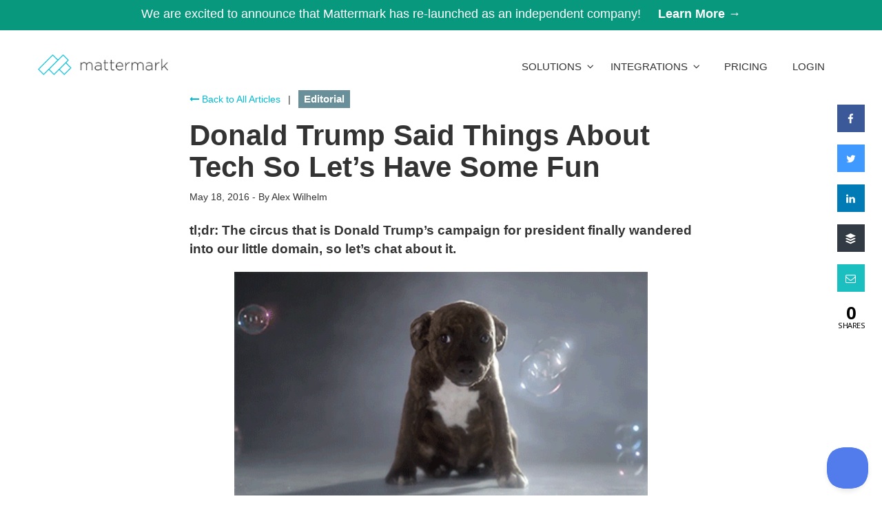

--- FILE ---
content_type: text/html; charset=UTF-8
request_url: https://mattermark.com/donald-trump-said-stupid-things-tech/
body_size: 10727
content:
<!doctype html>
<html lang="en" class="no-js" lang="en-US">
	<head>
		<script src="//cdn.optimizely.com/js/8162292458.js"></script>
		<meta charset="utf-8">
		<meta http-equiv="x-ua-compatible" content="ie=edge">
		<meta http-equiv="x-dns-prefetch-control" content="on">
		<meta name="viewport" content="width=device-width, initial-scale=1">
		<meta name="msvalidate.01" content="7DD012EC5AE091B52C6B3039585DD154">
		<meta name='contextly-page' id='contextly-page' content='{"title":"Donald Trump Said Things About Tech So Let&amp;#039;s Have Some Fun","url":"http:\/\/10.147.18.175\/donald-trump-said-stupid-things-tech\/","pub_date":"2016-05-18 21:26:21","mod_date":"2016-05-19 22:36:11","type":"post","post_id":"10159","author_id":"19","author_name":"Alex Wilhelm","author_display_name":"Alex Wilhelm","tags":["donald trump","Entrepreneurship","Market Downturn","Private Markets","startups"],"categories":["Editorial"],"image":"http:\/\/10.147.18.175\/wp-content\/uploads\/2016\/05\/giphy-15.gif"}' />
<meta name='robots' content='index, follow, max-image-preview:large, max-snippet:-1, max-video-preview:-1' />

	<!-- This site is optimized with the Yoast SEO plugin v20.0 - https://yoast.com/wordpress/plugins/seo/ -->
	<title>Donald Trump Said Things About Tech So Let&#039;s Have Some Fun - Mattermark</title>
	<meta name="description" content="tl;dr: The circus that is Donald Trump&#039;s campaign for president finally wandered into our little domain, so let&#039;s chat about it. We&#039;ve discussed the state" />
	<link rel="canonical" href="https://mattermark.com/donald-trump-said-stupid-things-tech/" />
	<meta property="og:locale" content="en_US" />
	<meta property="og:type" content="article" />
	<meta property="og:title" content="Donald Trump Said Things About Tech So Let&#039;s Have Some Fun - Mattermark" />
	<meta property="og:description" content="tl;dr: The circus that is Donald Trump&#039;s campaign for president finally wandered into our little domain, so let&#039;s chat about it. We&#039;ve discussed the state" />
	<meta property="og:url" content="https://mattermark.com/donald-trump-said-stupid-things-tech/" />
	<meta property="og:site_name" content="Mattermark" />
	<meta property="article:publisher" content="https://www.facebook.com/mattermark" />
	<meta property="article:published_time" content="2016-05-18T21:26:21+00:00" />
	<meta property="article:modified_time" content="2016-05-19T22:36:11+00:00" />
	<meta property="og:image" content="https://mattermark.com/wp-content/uploads/2016/05/giphy-15.gif" />
	<meta property="og:image:width" content="400" />
	<meta property="og:image:height" content="225" />
	<meta property="og:image:type" content="image/gif" />
	<meta name="author" content="Alex Wilhelm" />
	<meta name="twitter:card" content="summary_large_image" />
	<meta name="twitter:creator" content="@mattermark" />
	<meta name="twitter:site" content="@mattermark" />
	<meta name="twitter:label1" content="Written by" />
	<meta name="twitter:data1" content="Alex Wilhelm" />
	<meta name="twitter:label2" content="Est. reading time" />
	<meta name="twitter:data2" content="3 minutes" />
	<script type="application/ld+json" class="yoast-schema-graph">{"@context":"https://schema.org","@graph":[{"@type":"Article","@id":"https://mattermark.com/donald-trump-said-stupid-things-tech/#article","isPartOf":{"@id":"https://mattermark.com/donald-trump-said-stupid-things-tech/"},"author":{"name":"Alex Wilhelm","@id":"https://mattermark.com/#/schema/person/7366cb94b85605efc5610a58bf763d1d"},"headline":"Donald Trump Said Things About Tech So Let&#8217;s Have Some Fun","datePublished":"2016-05-18T21:26:21+00:00","dateModified":"2016-05-19T22:36:11+00:00","mainEntityOfPage":{"@id":"https://mattermark.com/donald-trump-said-stupid-things-tech/"},"wordCount":545,"commentCount":0,"publisher":{"@id":"https://mattermark.com/#organization"},"image":{"@id":"https://mattermark.com/donald-trump-said-stupid-things-tech/#primaryimage"},"thumbnailUrl":"https://mattermark.com/wp-content/uploads/2016/05/giphy-15.gif","keywords":["donald trump","Entrepreneurship","Market Downturn","Private Markets","startups","tech","Technology"],"articleSection":["Editorial"],"inLanguage":"en-US","potentialAction":[{"@type":"CommentAction","name":"Comment","target":["https://mattermark.com/donald-trump-said-stupid-things-tech/#respond"]}]},{"@type":"WebPage","@id":"https://mattermark.com/donald-trump-said-stupid-things-tech/","url":"https://mattermark.com/donald-trump-said-stupid-things-tech/","name":"Donald Trump Said Things About Tech So Let's Have Some Fun - Mattermark","isPartOf":{"@id":"https://mattermark.com/#website"},"primaryImageOfPage":{"@id":"https://mattermark.com/donald-trump-said-stupid-things-tech/#primaryimage"},"image":{"@id":"https://mattermark.com/donald-trump-said-stupid-things-tech/#primaryimage"},"thumbnailUrl":"https://mattermark.com/wp-content/uploads/2016/05/giphy-15.gif","datePublished":"2016-05-18T21:26:21+00:00","dateModified":"2016-05-19T22:36:11+00:00","description":"tl;dr: The circus that is Donald Trump's campaign for president finally wandered into our little domain, so let's chat about it. We've discussed the state","breadcrumb":{"@id":"https://mattermark.com/donald-trump-said-stupid-things-tech/#breadcrumb"},"inLanguage":"en-US","potentialAction":[{"@type":"ReadAction","target":["https://mattermark.com/donald-trump-said-stupid-things-tech/"]}]},{"@type":"ImageObject","inLanguage":"en-US","@id":"https://mattermark.com/donald-trump-said-stupid-things-tech/#primaryimage","url":"https://mattermark.com/wp-content/uploads/2016/05/giphy-15.gif","contentUrl":"https://mattermark.com/wp-content/uploads/2016/05/giphy-15.gif","width":400,"height":225},{"@type":"BreadcrumbList","@id":"https://mattermark.com/donald-trump-said-stupid-things-tech/#breadcrumb","itemListElement":[{"@type":"ListItem","position":1,"name":"Home","item":"https://mattermark.com/"},{"@type":"ListItem","position":2,"name":"Blog","item":"https://mattermark.com/blog/"},{"@type":"ListItem","position":3,"name":"Donald Trump Said Things About Tech So Let&#8217;s Have Some Fun"}]},{"@type":"WebSite","@id":"https://mattermark.com/#website","url":"https://mattermark.com/","name":"Mattermark","description":"Mattermark - Data-Driven Deal Intelligence","publisher":{"@id":"https://mattermark.com/#organization"},"potentialAction":[{"@type":"SearchAction","target":{"@type":"EntryPoint","urlTemplate":"https://mattermark.com/?s={search_term_string}"},"query-input":"required name=search_term_string"}],"inLanguage":"en-US"},{"@type":"Organization","@id":"https://mattermark.com/#organization","name":"Mattermark","url":"https://mattermark.com/","logo":{"@type":"ImageObject","inLanguage":"en-US","@id":"https://mattermark.com/#/schema/logo/image/","url":"https://mattermark.com/wp-content/uploads/2017/05/mattermark-ogp-general.png","contentUrl":"https://mattermark.com/wp-content/uploads/2017/05/mattermark-ogp-general.png","width":1200,"height":628,"caption":"Mattermark"},"image":{"@id":"https://mattermark.com/#/schema/logo/image/"},"sameAs":["https://www.linkedin.com/company/mattermark","https://www.youtube.com/channel/UC4vxsD-J9jN6B6A7cRVr0LA","https://www.facebook.com/mattermark","https://twitter.com/mattermark"]},{"@type":"Person","@id":"https://mattermark.com/#/schema/person/7366cb94b85605efc5610a58bf763d1d","name":"Alex Wilhelm","url":"https://mattermark.com/author/alex-wilhelm/"}]}</script>
	<!-- / Yoast SEO plugin. -->


<link rel='dns-prefetch' href='//fonts.googleapis.com' />
<link rel='dns-prefetch' href='//d1mfvzd5g3mg00.cloudfront.net' />
<link rel='dns-prefetch' href='//s21870.pcdn.co' />
<link rel='dns-prefetch' href='//www.google-analytics.com' />
<link rel='dns-prefetch' href='//static.hotjar.com' />
<link rel='dns-prefetch' href='//cdn.optimizely.com' />
<link rel='dns-prefetch' href='//js.hsforms.net' />
<link rel="alternate" type="application/rss+xml" title="Mattermark &raquo; Feed" href="https://mattermark.com/feed/" />
<link rel="alternate" type="application/rss+xml" title="Mattermark &raquo; Comments Feed" href="https://mattermark.com/comments/feed/" />
<link rel='stylesheet' id='wp-block-library-css' href='https://mattermark.com/wp-includes/css/dist/block-library/style.min.css?ver=6.1.1' type='text/css' media='all' />
<link rel='stylesheet' id='classic-theme-styles-css' href='https://mattermark.com/wp-includes/css/classic-themes.min.css?ver=1' type='text/css' media='all' />
<style id='global-styles-inline-css' type='text/css'>
body{--wp--preset--color--black: #000000;--wp--preset--color--cyan-bluish-gray: #abb8c3;--wp--preset--color--white: #ffffff;--wp--preset--color--pale-pink: #f78da7;--wp--preset--color--vivid-red: #cf2e2e;--wp--preset--color--luminous-vivid-orange: #ff6900;--wp--preset--color--luminous-vivid-amber: #fcb900;--wp--preset--color--light-green-cyan: #7bdcb5;--wp--preset--color--vivid-green-cyan: #00d084;--wp--preset--color--pale-cyan-blue: #8ed1fc;--wp--preset--color--vivid-cyan-blue: #0693e3;--wp--preset--color--vivid-purple: #9b51e0;--wp--preset--gradient--vivid-cyan-blue-to-vivid-purple: linear-gradient(135deg,rgba(6,147,227,1) 0%,rgb(155,81,224) 100%);--wp--preset--gradient--light-green-cyan-to-vivid-green-cyan: linear-gradient(135deg,rgb(122,220,180) 0%,rgb(0,208,130) 100%);--wp--preset--gradient--luminous-vivid-amber-to-luminous-vivid-orange: linear-gradient(135deg,rgba(252,185,0,1) 0%,rgba(255,105,0,1) 100%);--wp--preset--gradient--luminous-vivid-orange-to-vivid-red: linear-gradient(135deg,rgba(255,105,0,1) 0%,rgb(207,46,46) 100%);--wp--preset--gradient--very-light-gray-to-cyan-bluish-gray: linear-gradient(135deg,rgb(238,238,238) 0%,rgb(169,184,195) 100%);--wp--preset--gradient--cool-to-warm-spectrum: linear-gradient(135deg,rgb(74,234,220) 0%,rgb(151,120,209) 20%,rgb(207,42,186) 40%,rgb(238,44,130) 60%,rgb(251,105,98) 80%,rgb(254,248,76) 100%);--wp--preset--gradient--blush-light-purple: linear-gradient(135deg,rgb(255,206,236) 0%,rgb(152,150,240) 100%);--wp--preset--gradient--blush-bordeaux: linear-gradient(135deg,rgb(254,205,165) 0%,rgb(254,45,45) 50%,rgb(107,0,62) 100%);--wp--preset--gradient--luminous-dusk: linear-gradient(135deg,rgb(255,203,112) 0%,rgb(199,81,192) 50%,rgb(65,88,208) 100%);--wp--preset--gradient--pale-ocean: linear-gradient(135deg,rgb(255,245,203) 0%,rgb(182,227,212) 50%,rgb(51,167,181) 100%);--wp--preset--gradient--electric-grass: linear-gradient(135deg,rgb(202,248,128) 0%,rgb(113,206,126) 100%);--wp--preset--gradient--midnight: linear-gradient(135deg,rgb(2,3,129) 0%,rgb(40,116,252) 100%);--wp--preset--duotone--dark-grayscale: url('#wp-duotone-dark-grayscale');--wp--preset--duotone--grayscale: url('#wp-duotone-grayscale');--wp--preset--duotone--purple-yellow: url('#wp-duotone-purple-yellow');--wp--preset--duotone--blue-red: url('#wp-duotone-blue-red');--wp--preset--duotone--midnight: url('#wp-duotone-midnight');--wp--preset--duotone--magenta-yellow: url('#wp-duotone-magenta-yellow');--wp--preset--duotone--purple-green: url('#wp-duotone-purple-green');--wp--preset--duotone--blue-orange: url('#wp-duotone-blue-orange');--wp--preset--font-size--small: 13px;--wp--preset--font-size--medium: 20px;--wp--preset--font-size--large: 36px;--wp--preset--font-size--x-large: 42px;--wp--preset--spacing--20: 0.44rem;--wp--preset--spacing--30: 0.67rem;--wp--preset--spacing--40: 1rem;--wp--preset--spacing--50: 1.5rem;--wp--preset--spacing--60: 2.25rem;--wp--preset--spacing--70: 3.38rem;--wp--preset--spacing--80: 5.06rem;}:where(.is-layout-flex){gap: 0.5em;}body .is-layout-flow > .alignleft{float: left;margin-inline-start: 0;margin-inline-end: 2em;}body .is-layout-flow > .alignright{float: right;margin-inline-start: 2em;margin-inline-end: 0;}body .is-layout-flow > .aligncenter{margin-left: auto !important;margin-right: auto !important;}body .is-layout-constrained > .alignleft{float: left;margin-inline-start: 0;margin-inline-end: 2em;}body .is-layout-constrained > .alignright{float: right;margin-inline-start: 2em;margin-inline-end: 0;}body .is-layout-constrained > .aligncenter{margin-left: auto !important;margin-right: auto !important;}body .is-layout-constrained > :where(:not(.alignleft):not(.alignright):not(.alignfull)){max-width: var(--wp--style--global--content-size);margin-left: auto !important;margin-right: auto !important;}body .is-layout-constrained > .alignwide{max-width: var(--wp--style--global--wide-size);}body .is-layout-flex{display: flex;}body .is-layout-flex{flex-wrap: wrap;align-items: center;}body .is-layout-flex > *{margin: 0;}:where(.wp-block-columns.is-layout-flex){gap: 2em;}.has-black-color{color: var(--wp--preset--color--black) !important;}.has-cyan-bluish-gray-color{color: var(--wp--preset--color--cyan-bluish-gray) !important;}.has-white-color{color: var(--wp--preset--color--white) !important;}.has-pale-pink-color{color: var(--wp--preset--color--pale-pink) !important;}.has-vivid-red-color{color: var(--wp--preset--color--vivid-red) !important;}.has-luminous-vivid-orange-color{color: var(--wp--preset--color--luminous-vivid-orange) !important;}.has-luminous-vivid-amber-color{color: var(--wp--preset--color--luminous-vivid-amber) !important;}.has-light-green-cyan-color{color: var(--wp--preset--color--light-green-cyan) !important;}.has-vivid-green-cyan-color{color: var(--wp--preset--color--vivid-green-cyan) !important;}.has-pale-cyan-blue-color{color: var(--wp--preset--color--pale-cyan-blue) !important;}.has-vivid-cyan-blue-color{color: var(--wp--preset--color--vivid-cyan-blue) !important;}.has-vivid-purple-color{color: var(--wp--preset--color--vivid-purple) !important;}.has-black-background-color{background-color: var(--wp--preset--color--black) !important;}.has-cyan-bluish-gray-background-color{background-color: var(--wp--preset--color--cyan-bluish-gray) !important;}.has-white-background-color{background-color: var(--wp--preset--color--white) !important;}.has-pale-pink-background-color{background-color: var(--wp--preset--color--pale-pink) !important;}.has-vivid-red-background-color{background-color: var(--wp--preset--color--vivid-red) !important;}.has-luminous-vivid-orange-background-color{background-color: var(--wp--preset--color--luminous-vivid-orange) !important;}.has-luminous-vivid-amber-background-color{background-color: var(--wp--preset--color--luminous-vivid-amber) !important;}.has-light-green-cyan-background-color{background-color: var(--wp--preset--color--light-green-cyan) !important;}.has-vivid-green-cyan-background-color{background-color: var(--wp--preset--color--vivid-green-cyan) !important;}.has-pale-cyan-blue-background-color{background-color: var(--wp--preset--color--pale-cyan-blue) !important;}.has-vivid-cyan-blue-background-color{background-color: var(--wp--preset--color--vivid-cyan-blue) !important;}.has-vivid-purple-background-color{background-color: var(--wp--preset--color--vivid-purple) !important;}.has-black-border-color{border-color: var(--wp--preset--color--black) !important;}.has-cyan-bluish-gray-border-color{border-color: var(--wp--preset--color--cyan-bluish-gray) !important;}.has-white-border-color{border-color: var(--wp--preset--color--white) !important;}.has-pale-pink-border-color{border-color: var(--wp--preset--color--pale-pink) !important;}.has-vivid-red-border-color{border-color: var(--wp--preset--color--vivid-red) !important;}.has-luminous-vivid-orange-border-color{border-color: var(--wp--preset--color--luminous-vivid-orange) !important;}.has-luminous-vivid-amber-border-color{border-color: var(--wp--preset--color--luminous-vivid-amber) !important;}.has-light-green-cyan-border-color{border-color: var(--wp--preset--color--light-green-cyan) !important;}.has-vivid-green-cyan-border-color{border-color: var(--wp--preset--color--vivid-green-cyan) !important;}.has-pale-cyan-blue-border-color{border-color: var(--wp--preset--color--pale-cyan-blue) !important;}.has-vivid-cyan-blue-border-color{border-color: var(--wp--preset--color--vivid-cyan-blue) !important;}.has-vivid-purple-border-color{border-color: var(--wp--preset--color--vivid-purple) !important;}.has-vivid-cyan-blue-to-vivid-purple-gradient-background{background: var(--wp--preset--gradient--vivid-cyan-blue-to-vivid-purple) !important;}.has-light-green-cyan-to-vivid-green-cyan-gradient-background{background: var(--wp--preset--gradient--light-green-cyan-to-vivid-green-cyan) !important;}.has-luminous-vivid-amber-to-luminous-vivid-orange-gradient-background{background: var(--wp--preset--gradient--luminous-vivid-amber-to-luminous-vivid-orange) !important;}.has-luminous-vivid-orange-to-vivid-red-gradient-background{background: var(--wp--preset--gradient--luminous-vivid-orange-to-vivid-red) !important;}.has-very-light-gray-to-cyan-bluish-gray-gradient-background{background: var(--wp--preset--gradient--very-light-gray-to-cyan-bluish-gray) !important;}.has-cool-to-warm-spectrum-gradient-background{background: var(--wp--preset--gradient--cool-to-warm-spectrum) !important;}.has-blush-light-purple-gradient-background{background: var(--wp--preset--gradient--blush-light-purple) !important;}.has-blush-bordeaux-gradient-background{background: var(--wp--preset--gradient--blush-bordeaux) !important;}.has-luminous-dusk-gradient-background{background: var(--wp--preset--gradient--luminous-dusk) !important;}.has-pale-ocean-gradient-background{background: var(--wp--preset--gradient--pale-ocean) !important;}.has-electric-grass-gradient-background{background: var(--wp--preset--gradient--electric-grass) !important;}.has-midnight-gradient-background{background: var(--wp--preset--gradient--midnight) !important;}.has-small-font-size{font-size: var(--wp--preset--font-size--small) !important;}.has-medium-font-size{font-size: var(--wp--preset--font-size--medium) !important;}.has-large-font-size{font-size: var(--wp--preset--font-size--large) !important;}.has-x-large-font-size{font-size: var(--wp--preset--font-size--x-large) !important;}
.wp-block-navigation a:where(:not(.wp-element-button)){color: inherit;}
:where(.wp-block-columns.is-layout-flex){gap: 2em;}
.wp-block-pullquote{font-size: 1.5em;line-height: 1.6;}
</style>
<link rel='stylesheet' id='bcct_style-css' href='https://mattermark.com/wp-content/plugins/better-click-to-tweet/assets/css/styles.css?ver=3.0' type='text/css' media='all' />
<link rel='stylesheet' id='cresta-social-crestafont-css' href='https://mattermark.com/wp-content/plugins/cresta-social-share-counter-pro/css/csscfont.css?ver=2.6.6' type='text/css' media='all' />
<link rel='stylesheet' id='cresta-social-wp-style-css' href='https://mattermark.com/wp-content/plugins/cresta-social-share-counter-pro/css/cresta-wp-css.css?ver=2.6.6' type='text/css' media='all' />
<link rel='stylesheet' id='cresta-social-googlefonts-css' href='//fonts.googleapis.com/css?family=Noto+Sans:400,700' type='text/css' media='all' />
<link rel='stylesheet' id='mattermark-css' href='https://mattermark.com/wp-content/themes/mm-landing-page/dist/styles/main-bded5117.css?ver=2.1.0' type='text/css' media='all' />
<script type='text/javascript' src='https://mattermark.com/wp-includes/js/jquery/jquery.min.js?ver=3.6.1' id='jquery-core-js'></script>
<script type='text/javascript' src='https://mattermark.com/wp-includes/js/jquery/jquery-migrate.min.js?ver=3.3.2' id='jquery-migrate-js'></script>
<link rel="https://api.w.org/" href="https://mattermark.com/wp-json/" /><link rel="alternate" type="application/json" href="https://mattermark.com/wp-json/wp/v2/posts/10159" /><link rel="alternate" type="application/json+oembed" href="https://mattermark.com/wp-json/oembed/1.0/embed?url=http%3A%2F%2F10.147.18.175%2Fdonald-trump-said-stupid-things-tech%2F" />
<link rel="alternate" type="text/xml+oembed" href="https://mattermark.com/wp-json/oembed/1.0/embed?url=http%3A%2F%2F10.147.18.175%2Fdonald-trump-said-stupid-things-tech%2F&#038;format=xml" />


<script type="text/javascript">
	(function (w, d, id, ns, s) {
		var c = w[ns] = w[ns] || {};
		if (!c.ready) {
			c.q = [];
			c.ready = function () {
				c.q.push(arguments);
			};
						c.ready.apply(c, ["expose",{"wp\/widgets":{"dependencies":["widgets"],"js":["https:\/\/assets.context.ly\/wp-plugin\/6.0.7\/js\/contextly-wordpress.js"],"foreign":true}}]);
						c.ready.apply(c, ["libraries",{"jquery":false}]);
						c.ready.apply(c, ["load","wp\/widgets"]);
					}

				if (!d.getElementById(id)) {
			var e = d.createElement(s);
			e.id = id;
			e.src = "https:\/\/assets.context.ly\/kit\/6.latest\/loader.js";
			var h = d.getElementsByTagName(s)[0];
			h.parentNode.insertBefore(e, h);
		}
			})(window, document, 'ctx-loader', 'Contextly', 'script');

	(function(c, ns){var v=c[ns]=c[ns]||{};v["appId"]="mattermarkwordpress";
	v["https"]=true;
	v["client"]={"client":"wp","version":"6.0.7"};
	})(Contextly,"overrides");
(function(c, ns){var v=c[ns]=c[ns]||{};v["ajax_url"]="http:\/\/10.147.18.175\/wp-admin\/admin-ajax.php";
	})(Contextly,"wpdata");
</script>
<style type='text/css'>
			@media (max-width : 640px) {
				#crestashareicon {
					display:none !important;
				}
			}
				#crestashareicon {position:fixed; top:20%; right:25px; float:left;z-index:99;}
			
		.cresta-share-icon .cresta-the-count, #crestashareicon .sbutton a[data-name]:hover:before {color:#ffffff!important;}
		
		.cresta-share-icon .cresta-the-total-count, .cresta-share-icon .cresta-the-total-text {color:#000000!important;}
		#crestashareicon .sbutton {clear:both;}
		#crestashareicon .sbutton {float:right;} #crestashareicon .sbutton a[data-name]:hover:before {left: inherit; right:0;}.cresta-share-icon.first_style .cresta-the-count {left: -11px;}
				.cresta-share-icon i.c-icon-cresta-mail {background: #1cbfbf;}
				.cresta-share-icon i.c-icon-cresta-mail:hover {border: 2px solid #1cbfbf!important; color: #1cbfbf; }
				</style><link rel="icon" href="https://mattermark.com/wp-content/uploads/2017/05/cropped-favicon-transparent-blue-32x32.png" sizes="32x32" />
<link rel="icon" href="https://mattermark.com/wp-content/uploads/2017/05/cropped-favicon-transparent-blue-192x192.png" sizes="192x192" />
<link rel="apple-touch-icon" href="https://mattermark.com/wp-content/uploads/2017/05/cropped-favicon-transparent-blue-180x180.png" />
<meta name="msapplication-TileImage" content="https://mattermark.com/wp-content/uploads/2017/05/cropped-favicon-transparent-blue-270x270.png" />
		    <script>
      (function(h,o,t,j,a,r){
      h.hj=h.hj||function(){(h.hj.q=h.hj.q||[]).push(arguments)};
      h._hjSettings={hjid:435477,hjsv:5};
      a=o.getElementsByTagName('head')[0];
      r=o.createElement('script');r.async=1;
      r.src=t+h._hjSettings.hjid+j+h._hjSettings.hjsv;
      a.appendChild(r);
      })(window,document,'//static.hotjar.com/c/hotjar-','.js?sv=');
    </script>
    <script>hj('trigger', 'singlepost');</script>
    <script>
      (function(i,s,o,g,r,a,m){i['GoogleAnalyticsObject']=r;i[r]=i[r]||function(){
      (i[r].q=i[r].q||[]).push(arguments)},i[r].l=1*new Date();a=s.createElement(o),
      m=s.getElementsByTagName(o)[0];a.async=1;a.src=g;m.parentNode.insertBefore(a,m)
      })(window,document,'script','//www.google-analytics.com/analytics.js','ga');
      ga('create', 'UA-41296794-1', 'mattermark.com');
      ga('send', 'pageview');
    </script>
	</head>

	<body class="post-template-default single single-post postid-10159 single-format-standard banner-active donald-trump-said-stupid-things-tech">
		<div id="announcement" style="width: 100%;height: 44px;background-color: #08987d;color: #FFFFFF;font-size: 18px;text-align: center;vertical-align: middle;padding-top: 8px;">
    We are excited to announce that Mattermark has re-launched as an independent company! <a href="https://mattermark.com/blog" style="color: #FFFFFF; font-weight: bold; margin-left: 20px;" target="_blank">Learn More →</a>
</div>
<header role="banner">
  <nav class="navbar navbar-custom">
    <div class="container">

      <div class="navbar-header">
        <button type="button" class="navbar-toggle collapsed" data-toggle="collapse" data-target="#mm-navbar" aria-expanded="false">
          <span class="sr-only">Toggle navigation</span>
          <span class="icon-bar top-bar"></span>
          <span class="icon-bar middle-bar"></span>
          <span class="icon-bar bottom-bar"></span>
        </button>

        <a class="navbar-brand logo-light" href="https://mattermark.com/">
          <img src="https://d1mfvzd5g3mg00.cloudfront.net/dist/images/mm-logo-white.png" alt="Mattermark">
        </a>

        <a class="navbar-brand logo-dark" href="https://mattermark.com/">
          <img src="https://d1mfvzd5g3mg00.cloudfront.net/dist/images/logo-cyan-light-bg.png" alt="Mattermark">
        </a>

      </div>

      <div class="collapse navbar-collapse" id="mm-navbar">
        <ul class="nav navbar-nav navbar-right">

		  <li>

		  </li>
          <li class="dropdown">
            <a href="#" class="dropdown-toggle" data-toggle="dropdown">Solutions &nbsp;<i class="fa fa-angle-down" aria-hidden="true"></i></a>
            <ul class="dropdown-menu" role="menu">
                <li><a href="/discovery/">List Building</a></li>
                <li><a href="/enrichment/">Lead Enrichment</a></li>
                <li><a href="/api/">Developer Tools</a></li>
            </ul>
          </li>

          <li class="dropdown">
            <a href="#" class="dropdown-toggle" data-toggle="dropdown">Integrations &nbsp;<i class="fa fa-angle-down" aria-hidden="true"></i></a>
            <ul class="dropdown-menu" role="menu">
                <li><a href="/salesforce/">Salesforce</a></li>
                <li><a href="/spreadsheets/">Microsoft Excel</a></li>
                <li><a href="/spreadsheets/">Google Sheets</a></li>
                <li><a href="/browser/">Browser Extension</a></li>
                <li><a href="/mobile/">iPhone App</a></li>
            </ul>
          </li>

          <li><a class="btn btn-lg navbar-btn"  href="/pricing/">Pricing</a></li>

          <li><a class="btn btn-lg navbar-btn"  href="/app/">LogIn</a></li>

        </ul>
      </div>

    </div>
  </nav>
</header>

<main id="site-body">
<section class="blog-content">
  <div class="container">
    <div class="col-xs-12 col-sm-8 col-sm-offset-2">
        <article class="post-10159 post type-post status-publish format-standard has-post-thumbnail hentry category-editorial tag-donald-trump tag-entrepreneurship tag-market-downturn tag-private-markets tag-startups tag-tech tag-technology">
    <header>
      <span><a href="/blog/" title="Mattermark Blog"><i class="fa fa-long-arrow-left" aria-hidden="true"></i> Back to All Articles</a></span>
      &ensp;|&ensp; <span><a href="https://mattermark.com/category/editorial/" class="bc-label bc-editorial">Editorial</a></span>      <h1 class="entry-title">Donald Trump Said Things About Tech So Let&#8217;s Have Some Fun</h1>
      <div class="entry-meta">
	<time class="updated" datetime="2016-05-18T21:26:21-07:00">May 18, 2016</time> - <p class="author">
		By Alex Wilhelm		</p>
</div>
    </header>
    <div class="entry-content">
      <p><strong>tl;dr: The circus that is Donald Trump&#8217;s campaign for president finally wandered into our little domain, so let&#8217;s chat about it.</strong></p>
<p><img decoding="async" class="aligncenter wp-image-10177" src="https://mattermark.com/wp-content/uploads/2016/05/giphy-15.gif" alt="giphy (15)" width="600" height="338" /></p>
<p>We&#8217;ve discussed the state of the technology market all year. Slow IPOs, massive rounds, valuation corrections and the like have been our fare. Fair enough. But finally, at last, the Most Tremendous Businesshuman has weighed in on tech, so we can clear the air and really drill down.</p>
<p>Enter Trump.</p>
<p>According to Donald Trump, technology is overheated at the moment and is most definitely in bubble territory. Following an interview, Reuters <a href="http://www.reuters.com/article/us-usa-election-trump-exclusive-idUSKCN0Y82JO?utm_source=Twitter&amp;utm_medium=Social">published</a> the following paragraphs:</p>
<p><img decoding="async" loading="lazy" class="aligncenter size-full wp-image-10160" src="https://mattermark.com/wp-content/uploads/2016/05/Screen-Shot-2016-05-18-at-9.22.54-AM.png" alt="Screen Shot 2016-05-18 at 9.22.54 AM" width="646" height="250" /></p>
<p>Lovely.</p>
<p>However, the cadre of companies in tech that are, or have been, richly valued before they became profitable is large and important. Box, for example, is currently valued north of a billion dollars but still loses money. It&#8217;s also growing ahead of its own expectations and is going to be just fine.</p>
<p>For some companies, burn is not sin; for others, it is. That is a nuance amazingly still lost on some people.</p>
<h3>Public And Private</h3>
<p>Yes, some unicorns—both public and private—will prove to be scrap material and die, but that isn&#8217;t really our concern. Companies are born, and then most die. That&#8217;s fine.</p>
<p>In the larger Trump quote, he mostly shot at public tech companies, but that doesn&#8217;t mean that his point doesn&#8217;t flow backwards into the private domain. The important difference between the current technology market and the market that he analogized it to is that if things do truly fall apart, the losses will be largely constrained to private investors. The still-present lack of technology IPOs means that companies that might have managed a public offering in prior cycles are still private, so their potential implosion will be kept indoors.</p>
<p>This mostly negates the Trump riff. Yes, there are money-losing companies in tech that are currently valued in the billions, but that&#8217;s just not bad; most companies spend more than they should. But hell, it&#8217;s their call. Their investors are on their board and this is where they have ended up.</p>
<p>To summarize, we can lean on tautology one more time: Solid companies will do well, and solid companies will always be able to raise money. Lesser companies will not. And your grandparents haven&#8217;t been able to buy shares in eventually-failing unicorns as they are not accredited investors.</p>
<h3>Bad Concepts</h3>
<p>We&#8217;re going to be brief today because we&#8217;ve run a bit long over the last few posts in terms of word count, but I have to complain about one more thing. Trump notes &#8220;bad concepts&#8221; in his notes. Yes, perhaps the Uber for Instacart driver insurance real-time CRM isn&#8217;t the best idea, but technology as a whole has proven that initially unworkable ideas can morph into new things that do. Which is precisely why tech is a fun industry to watch and write about. At least I am never tired of it.</p>
<p>So Trump is mostly just being boring by saying standard business words, adding nothing to the conversation. Back to work, everyone, and don&#8217;t forget to Make Bubbles Great Again.</p>
<div class="snippet-cta-daily col-xs-12 mmdaily-section blog">
  <div class="col-xs-12 col-sm-10 col-sm-offset-1">
    <div class="daily-icon"></div>
    <h2><span class="deemphasize">Join</span> thousands of business professionals <span class="deemphasize">reading the</span> Mattermark Daily newsletter. <span class="deemphasize">A daily digest of timely, must-read</span> posts by investors and operators.</h2>
  </div>
  <div class="col-sm-10 col-sm-offset-1">
    <div class="daily-subscribe-component">
      <script charset="utf-8" src="//js.hsforms.net/forms/v2.js"></script>
      <script>
        hbspt.forms.create({
          css: '',
          portalId: '483638',
          formId: '82b53d26-774e-4efc-8eff-2aef8eb83e07'
        });
      </script>
    </div>
  </div>
</div>
<div class='ctx-module-container ctx_default_placement ctx-clearfix'></div><span class="ctx-article-root"><!-- --></span>      <div class="blog-attribution">&copy; Mattermark 2026. Sources: <a href="https://mattermark.com/">Mattermark Research</a>, <a href="https://crunchbase.com" rel="nofollow">Crunchbase</a>, <a href="https://angel.co" rel="nofollow">AngelList</a>.</div>
    </div>
    <footer>
          </footer>
  </article>
    </div>
  </div>
</section>
<section class="signupcta-section hidden-xs">
	<div class="container">
		<div class="row">
			<div class="col-xs-12">
				<a class="btn btn-line-white btn-lg" href="/app/signup/">Start Your Trial Now</a>
			</div>
		</div>
	</div>
</section>
</main>

<footer class="mm-footer">
	<div class="container">
		<div class="row">
			<div class="col-xs-12 col-sm-12 col-md-4">
				<div>
					<p><a class="brand" href="https://mattermark.com/"><img src="https://d1mfvzd5g3mg00.cloudfront.net/dist/images/mm-logo-white.png" alt="Mattermark logo links to homepage"></a></p>
					<p>Mattermark, Inc. <br> 61 Moraga Way Suite 6<br> Orinda, CA 94563</p>
				</div>
			</div>
			<div class="col-xs-6 col-sm-3 col-md-2">
				<h5>Solutions</h5>
				<ul class="list-unstyled">
					<li><a href="/discovery/">Prospect Discovery</a></li>
					<li><a href="/enrichment/">Lead Enrichment</a></li>
					<li><a href="/api/">Developer API</a></li>
				</ul>
			</div>
			<div class="col-xs-6 col-sm-3 col-md-2">
				<h5>Integrations</h5>
				<ul class="list-unstyled">
					<li><a href="/salesforce/">Salesforce</a></li>
					<li><a href="/spreadsheets/">MS Excel</a></li>
					<li><a href="/spreadsheets/">Google Sheets</a></li>
					<li><a href="/mobile/">iOS App</a></li>
					<li><a href="/browser/">Chrome Extension</a></li>
				</ul>
			</div>
			<div class="col-xs-6 col-sm-3 col-md-2">
				<h5>Company</h5>
				<ul class="list-unstyled">
					<li><a href="/lists/">Lists</a></li>
					<li><a href="/newsletters/">Newsletters</a></li>
					<li><a href="/webinars/">Webinars</a></li>
					<li style="padding-top: 10px;">
						<a href="https://twitter.com/mattermark" aria-label="Link to Twitter"><i class="fa fa-lg fa-twitter" aria-hidden="true"></i>&nbsp;&nbsp;</a>
						<a href="https://www.linkedin.com/company/mattermark" aria-label="Link to Linkedin"><i class="fa fa-lg fa-linkedin-square" aria-hidden="true"></i>&nbsp;&nbsp;</a>
						<a href="https://www.facebook.com/mattermark" aria-label="Link to Facebook"><i class="fa fa-lg fa-facebook-square" aria-hidden="true"></i></a>
					</li>
				</ul>
			</div>
			<div class="col-xs-6 col-sm-3 col-md-2">
				<h5>Support</h5>
				<ul class="list-unstyled">
					<li><a href="https://support.mattermark.com">Help Center</a></li>
					<li><a href="https://support.mattermark.com/contact-us">Email Us</a></li>
					<li><a href="/privacy-policy/">Privacy</a></li>
					<li><a href="/terms/">Terms</a></li>
				</ul>
			</div>
		</div>
	</div>
</footer>
<script type="text/javascript">
		Contextly.ready('load', "wp\/widgets", function() {
		Contextly.WPSettings.setPostData(10159,{"ajax_nonce":"31c5510de0"});Contextly.ready("widgets");	});
	</script>
<!--www.crestaproject.com Cresta Social Share Counter Floating Start--><div id="crestashareicon" class="cresta-share-icon right  first_style show-count-active"><div class="sbutton  facebook-cresta-share"  id="facebook-cresta"><a rel="nofollow" href="https://www.facebook.com/sharer.php?u=http%3A%2F%2F10.147.18.175%2Fdonald-trump-said-stupid-things-tech%2F&amp;t=Donald+Trump+Said+Things+About+Tech+So+Let%E2%80%99s+Have+Some+Fun" data-name="Share to Facebook" onclick="window.open(this.href,'targetWindow','toolbars=0,location=0,status=0,menubar=0,scrollbars=1,resizable=1,width=640,height=320,left=200,top=200');return false;"><i class="cs c-icon-cresta-facebook"></i></a></div><div class="sbutton  twitter-cresta-share noCount"  id="twitter-cresta"><a rel="nofollow" href="https://twitter.com/share?text=Donald+Trump+Said+Things+About+Tech+So+Let%E2%80%99s+Have+Some+Fun&amp;url=http%3A%2F%2F10.147.18.175%2Fdonald-trump-said-stupid-things-tech%2F&amp;via=Mattermark" data-name="Share to Twitter" onclick="window.open(this.href,'targetWindow','toolbars=0,location=0,status=0,menubar=0,scrollbars=1,resizable=1,width=640,height=320,left=200,top=200');return false;"><i class="cs c-icon-cresta-twitter"></i></a></div><div class="sbutton  linkedin-cresta-share"  id="linkedin-cresta"><a rel="nofollow" href="https://www.linkedin.com/shareArticle?mini=true&amp;url=http%3A%2F%2F10.147.18.175%2Fdonald-trump-said-stupid-things-tech%2F&amp;title=Donald+Trump+Said+Things+About+Tech+So+Let%E2%80%99s+Have+Some+Fun&amp;source=https://mattermark.com/" data-name="Share to Linkedin" onclick="window.open(this.href,'targetWindow','toolbars=0,location=0,status=0,menubar=0,scrollbars=1,resizable=1,width=640,height=320,left=200,top=200');return false;"><i class="cs c-icon-cresta-linkedin"></i></a></div><div class="sbutton  buffer-cresta-share"  id="buffer-cresta"><a rel="nofollow" href="https://bufferapp.com/add?&amp;text=Donald+Trump+Said+Things+About+Tech+So+Let%E2%80%99s+Have+Some+Fun&amp;url=http%3A%2F%2F10.147.18.175%2Fdonald-trump-said-stupid-things-tech%2F" data-name="Share to Buffer" onclick="window.open(this.href,'targetWindow','toolbars=0,location=0,status=0,menubar=0,scrollbars=1,resizable=1,width=640,height=320,left=200,top=200');return false;"><i class="cs c-icon-cresta-buffer"></i></a></div><div class="sbutton  email-cresta-share"  id="email-cresta"><a rel="nofollow" href="mailto:?subject=Donald%20Trump%20Said%20Things%20About%20Tech%20So%20Let%26%238217%3Bs%20Have%20Some%20Fun&amp;body=http%3A%2F%2F10.147.18.175%2Fdonald-trump-said-stupid-things-tech%2F" data-name="Share via Email" onclick="window.open(this.href,'targetWindow','toolbars=0,location=0,status=0,menubar=0,scrollbars=1,resizable=1,width=640,height=320,left=200,top=200');return false;"><i class="cs c-icon-cresta-mail"></i></a></div><div class="sbutton"  id="total-shares"><span class="cresta-the-total-count" id="total-count"><i class="cs c-icon-cresta-spinner animate-spin"></i></span><span class="cresta-the-total-text">Shares</span></div></div><!--www.crestaproject.com Cresta Social Share Counter Floating End-->
<!-- DO NOT COPY THIS SNIPPET! &mdash; HubSpot Identification Code -->
<script type="text/javascript">
(function(d,w) {
w._hsq = w._hsq || [];
w._hsq.push(["setContentType", "blog-post"]);
})(document, window);
</script>
<!-- End of HubSpot Identification Code &mdash; DO NOT COPY THIS SNIPPET! -->

<!-- Start of Async HubSpot Analytics Code for WordPress v1.2.2 -->
<script type="text/javascript" id="hs-script-loader" async defer src="//js.hs-scripts.com/483638.js"></script>
<!-- End of Async HubSpot Analytics Code -->
<script type='text/javascript' src='https://mattermark.com/wp-content/plugins/cresta-social-share-counter-pro/js/jquery.cresta-social-effect.js?ver=2.6.6' id='cresta-social-effect-js-js'></script>
<script type='text/javascript' id='cresta-social-counter-js-js-extra'>
/* <![CDATA[ */
var crestaShareSSS = {"FacebookCount":"nope"};
var crestaShareSS = {"LinkedinCount":"0"};
var crestaPermalink = {"thePermalink":"http:\/\/10.147.18.175\/donald-trump-said-stupid-things-tech\/","themorezero":"yesmore"};
/* ]]> */
</script>
<script type='text/javascript' src='https://mattermark.com/wp-content/plugins/cresta-social-share-counter-pro/js/jquery.cresta-social-share-counter.js?ver=2.6.6' id='cresta-social-counter-js-js'></script>
<script type='text/javascript' src='https://mattermark.com/wp-content/themes/mm-landing-page/dist/scripts/main-e6b6ad4d.js' id='mattermark-js'></script>
	<script type="text/javascript">!function(e,t,n){function a(){var e=t.getElementsByTagName("script")[0],n=t.createElement("script");n.type="text/javascript",n.async=!0,n.src="https://beacon-v2.helpscout.net",e.parentNode.insertBefore(n,e)}if(e.Beacon=n=function(t,n,a){e.Beacon.readyQueue.push({method:t,options:n,data:a})},n.readyQueue=[],"complete"===t.readyState)return a();e.attachEvent?e.attachEvent("onload",a):e.addEventListener("load",a,!1)}(window,document,window.Beacon||function(){});</script> <script type="text/javascript">window.Beacon('init', 'ed0b5741-1d44-4169-a255-f5e5bd9917d1')</script></body>
</html>


--- FILE ---
content_type: text/javascript
request_url: https://mattermark.com/wp-content/plugins/cresta-social-share-counter-pro/js/jquery.cresta-social-share-counter.js?ver=2.6.6
body_size: 18241
content:
(function($) {
	"use strict";
	$(document).ready(function() {
		/*-----------------------------------------------------------------------------------*/
		/*  Social Counter JS
		/*-----------------------------------------------------------------------------------*/ 		
		var $URL = crestaPermalink.thePermalink;
		var $ismorezero = crestaPermalink.themorezero;
		totalShares($URL);
			function ReplaceNumberWithCommas(shareNumber) {
				 if (shareNumber >= 1000000000) {
					return (shareNumber / 1000000000).toFixed(1).replace(/\.0$/, '') + 'G';
				 }
				 if (shareNumber >= 1000000) {
					return (shareNumber / 1000000).toFixed(1).replace(/\.0$/, '') + 'M';
				 }
				 if (shareNumber >= 1000) {
					return (shareNumber / 1000).toFixed(1).replace(/\.0$/, '') + 'K';
				 }
				 return shareNumber;
			}
			if ( $('#stumbleupon-cresta').hasClass('stumbleupon-cresta-share') || $('#stumbleupon-cresta-c').hasClass('stumbleupon-cresta-share') ) {
				// Stumbleupon Shares Count via PHP
				var stumbleuponShares = crestaShareS.StumbleCount;
				var stumbleuponvar = $('<span class="cresta-the-count-content" id="stumbleupon-count-content"></span>').text(ReplaceNumberWithCommas(stumbleuponShares));
				if (stumbleuponShares > 0 || $ismorezero == 'nomore') {
					$('.stumbleupon-cresta-share a').after(stumbleuponvar)
				}
				$('#total-shares, #total-shares-content').attr('data-stumbleuponShares', stumbleuponShares)
			} else {
				$('#total-shares, #total-shares-content').attr('data-stumbleuponShares', 0)
			}
			if ( $('#linkedin-cresta').hasClass('linkedin-cresta-share') || $('#linkedin-cresta-c').hasClass('linkedin-cresta-share') ) {
				// Linkedin Shares Count via PHP
				var LinkedinShares = crestaShareSS.LinkedinCount;
				var linkedinvar = $('<span class="cresta-the-count-content" id="linkedin-count-content"></span>').text(ReplaceNumberWithCommas(LinkedinShares));
				if (LinkedinShares > 0 || $ismorezero == 'nomore') {
					$('.linkedin-cresta-share a').after(linkedinvar)
				}
				$('#total-shares, #total-shares-content').attr('data-linkedInShares', LinkedinShares)
			} else {
				$('#total-shares, #total-shares-content').attr('data-linkedInShares', 0)
			}
			// Google Plus Shares Count
			function googleplusShares($URL) {
				if ( $('#googleplus-cresta').hasClass('googleplus-cresta-share') || $('#googleplus-cresta-c').hasClass('googleplus-cresta-share') ) {
					var gplusRequest = [{
						"method":"pos.plusones.get",
						"id":"p",
						"params":{
							"nolog":true,
							"id":$URL,
							"source":"widget",
							"userId":"@viewer",
							"groupId":"@self"
							},
						"jsonrpc":"2.0",
						"key":"p",
						"apiVersion":"v1"
					}];
					$.ajax({
						url: "https://clients6.google.com/rpc?key=AIzaSyCKSbrvQasunBoV16zDH9R33D88CeLr9gQ",
						type: "POST",
						data: JSON.stringify(gplusRequest),
						contentType: "application/json; charset=utf-8",
						dataType: "json",
						timeout: 2500,
						error: function(jqXHR, status, errorThrown){  
							if ($ismorezero == 'nomore') {
								$('.googleplus-cresta-share a').after('<span class="cresta-the-count-content" id="googleplus-count-content">0</span>')
							}
							$('#total-shares, #total-shares-content').attr('data-googleplusShares', 0)
						},
						success: function(googleplusSharess) {
							var googleplusvar = $('<span class="cresta-the-count-content" id="googleplus-count-content"></span>').text(ReplaceNumberWithCommas(googleplusSharess[0].result.metadata.globalCounts.count));
							if (googleplusSharess[0].result.metadata.globalCounts.count > 0 || $ismorezero == 'nomore') {
								$('.googleplus-cresta-share a').after(googleplusvar)
							}
							$('#total-shares, #total-shares-content').attr('data-googleplusShares', googleplusSharess[0].result.metadata.globalCounts.count)
						}
					});
				} else {
					$('#total-shares, #total-shares-content').attr('data-googleplusShares', 0)
				}
			}
			// Facebook Shares Count
			function facebookShares($URL) {
				if ( $('#facebook-cresta').hasClass('facebook-cresta-share') || $('#facebook-cresta-c').hasClass('facebook-cresta-share') ) {
					var token = crestaShareSSS.FacebookCount;
					if ( token != 'nope' ) {
						// Facebook Shares Count via PHP
						var facebookvar = $('<span class="cresta-the-count-content" id="facebook-count-content"></span>').text(ReplaceNumberWithCommas(token));
						if (token > 0 || $ismorezero == 'nomore') {
							$('.facebook-cresta-share a').after(facebookvar)
						}
						$('#total-shares, #total-shares-content').attr('data-facebookShares', token)
					} else {
						$.getJSON('https://graph.facebook.com/?id=' + $URL, function (fbdata) {
							if(fbdata.share != undefined && fbdata.share.share_count != undefined){
								var facebookvar = $('<span class="cresta-the-count-content" id="facebook-count-content"></span>').text(ReplaceNumberWithCommas(fbdata.share.share_count || 0));
								if (fbdata.share.share_count > 0 || $ismorezero == 'nomore') {
									$('.facebook-cresta-share a').after(facebookvar)
								}
								$('#total-shares, #total-shares-content').attr('data-facebookShares', fbdata.share.share_count || 0)
							} else {
								if ($ismorezero == 'nomore') {
									$('.facebook-cresta-share a').after('<span class="cresta-the-count-content" id="facebook-count-content">0</span>')
								}
								$('#total-shares, #total-shares-content').attr('data-facebookShares', 0)
							}
						});
					}
				} else {
					$('#total-shares, #total-shares-content').attr('data-facebookShares', 0)
				}
			}
			// Twitter Shares Count
			function twitterShares($URL) {
				if ( $('#twitter-cresta').hasClass('twitter-cresta-share') && $('#twitter-cresta').hasClass('withCount') || $('#twitter-cresta-c').hasClass('twitter-cresta-share') && $('#twitter-cresta-c').hasClass('withCount') ) {
					$.getJSON('https://public.newsharecounts.com/count.json?url=' + $URL + '&callback=?', function (twitterdata) {
						var twittervar = $('<span class="cresta-the-count-content" id="twitter-count-content"></span>').text(ReplaceNumberWithCommas(twitterdata.count));
						if (twitterdata.count > 0 || $ismorezero == 'nomore') {
							$('.twitter-cresta-share a').after(twittervar)
						}
						$('#total-shares, #total-shares-content').attr('data-twitterShares', twitterdata.count)
					});
				} else {
					$('#total-shares, #total-shares-content').attr('data-twitterShares', 0)
				}
			}
			/*
			// LinkedIn Shares Count (not used but works)
			function linkedInShares($URL) {
				if ( $('#linkedin-cresta').hasClass('linkedin-cresta-share') || $('#linkedin-cresta-c').hasClass('linkedin-cresta-share') ) {
					$.ajax({
						url: "https://www.linkedin.com/countserv/count/share?url=" + $URL + "&callback=?",
						type: "GET",
						dataType: "json",
						timeout: 2500,
						error: function(jqXHR, status, errorThrown){  
							if ($ismorezero == 'nomore') {
								$('.linkedin-cresta-share a').after('<span class="cresta-the-count-content" id="linkedin-count-content">0</span>')
							}
							$('#total-shares, #total-shares-content').attr('data-linkedInShares', 0)
						},
						success: function (linkedindata) {
							var linkedinvar = $('<span class="cresta-the-count-content" id="linkedin-count-content"></span>').text(ReplaceNumberWithCommas(linkedindata.count));
							if (linkedindata.count > 0 || $ismorezero == 'nomore') {
								$('.linkedin-cresta-share a').after(linkedinvar)
							}
							$('#total-shares, #total-shares-content').attr('data-linkedInShares', linkedindata.count)
						}
					});	
				} else {
					$('#total-shares, #total-shares-content').attr('data-linkedInShares', 0)
				}
			}
			*/
			// Pinterest Shares Count
			function pinterestShares($URL) {
				if ( $('#pinterest-cresta').hasClass('pinterest-cresta-share') || $('#pinterest-cresta-c').hasClass('pinterest-cresta-share') ) {
					$.getJSON('https://api.pinterest.com/v1/urls/count.json?url=' + $URL + '&callback=?', function (pindata) {
						var pinterestvar = $('<span class="cresta-the-count-content" id="pinterest-count-content"></span>').text(ReplaceNumberWithCommas(pindata.count));
						if (pindata.count > 0 || $ismorezero == 'nomore') {
							$('.pinterest-cresta-share a').after(pinterestvar)
						}
						$('#total-shares, #total-shares-content').attr('data-pinterestShares', pindata.count)
					});
				} else {
					$('#total-shares, #total-shares-content').attr('data-pinterestShares', 0)
				}
			}
			// Vkontakte Shares Count
			function vkShares($URL) {
				if ( $('#vk-cresta').hasClass('vk-cresta-share') || $('#vk-cresta-c').hasClass('vk-cresta-share') ) {
					if (!window.VK) window.VK = {};
                        if (!VK.Share) {
                            VK.Share = {
                                count: function (index, count) {
									var vkvar = $('<span class="cresta-the-count-content" id="vk-count-content"></span>').text(ReplaceNumberWithCommas(count));
									if (count > 0 || $ismorezero == 'nomore') {
										$('.vk-cresta-share a').after(vkvar)
									}
									$('#total-shares, #total-shares-content').attr('data-vkShares', count)
                                }
                            };
                        }
					$.getJSON('https://vk.com/share.php?act=count&index=1&url=' + $URL + '&format=json&callback=?',null);
				} else {
					$('#total-shares, #total-shares-content').attr('data-vkShares', 0)
				}
			}
			// Buffer Shares Count
			function bufferShares($URL) {
				if ( $('#buffer-cresta').hasClass('buffer-cresta-share') || $('#buffer-cresta-c').hasClass('buffer-cresta-share') ) {
					$.getJSON('https://api.bufferapp.com/1/links/shares.json?url=' + $URL + '&callback=?', function (bufferdata) {
						var buffervar = $('<span class="cresta-the-count-content" id="buffer-count-content"></span>').text(ReplaceNumberWithCommas(bufferdata.shares));
						if (bufferdata.shares > 0 || $ismorezero == 'nomore') {
							$('.buffer-cresta-share a').after(buffervar)
						}
						$('#total-shares, #total-shares-content').attr('data-bufferShares', bufferdata.shares)
					});
				} else {
					$('#total-shares, #total-shares-content').attr('data-bufferShares', 0)
				}
			}
			// Reddit Shares Count
			function redditShares($URL) {
				if ( $('#reddit-cresta').hasClass('reddit-cresta-share') || $('#reddit-cresta-c').hasClass('reddit-cresta-share') ) {
					$.getJSON('https://www.reddit.com/api/info.json?url=' + $URL, function (redditdata) {
						if ($(redditdata.data.children[0]).length) {
							var reddfirst_child = redditdata.data.children[0].data.score;
						} else {
							var reddfirst_child = 0;
						}
						var redditvar = $('<span class="cresta-the-count-content" id="reddit-count-content"></span>').text(ReplaceNumberWithCommas(reddfirst_child));
						if (reddfirst_child > 0 || $ismorezero == 'nomore') {
							$('.reddit-cresta-share a').after(redditvar)
						}
						$('#total-shares, #total-shares-content').attr('data-redditShares', reddfirst_child)
					});
				} else {
					$('#total-shares, #total-shares-content').attr('data-redditShares', 0)
				}
			}
			// OK.ru Shares Count
			function okShares($URL) {
				if ( $('#ok-cresta').hasClass('ok-cresta-share') || $('#ok-cresta-c').hasClass('ok-cresta-share') ) {
						if (!window.ODKL) window.ODKL = {};
                            window.ODKL.updateCount = function(idx, number) {
								var okvar = $('<span class="cresta-the-count-content" id="ok-count-content"></span>').text(ReplaceNumberWithCommas(number));
								if (number > 0 || $ismorezero == 'nomore') {
									$('.ok-cresta-share a').after(okvar)
								}
								$('#total-shares, #total-shares-content').attr('data-okShares', number)
                            };
						$.getJSON('https://connect.ok.ru/dk?st.cmd=extLike&uid=odklcnt0&ref=' + $URL + '&callback=?',null);
				} else {
					$('#total-shares, #total-shares-content').attr('data-okShares', 0)
				}
			}
			// Xing Shares Count
			function xingShares($URL) {
				if ( $('#xing-cresta').hasClass('xing-cresta-share') || $('#xing-cresta-c').hasClass('xing-cresta-share') ) {
						$.getJSON('https://query.yahooapis.com/v1/public/yql?q='+ encodeURIComponent('select * from html where url="https://www.xing-share.com/app/share?op=get_share_button;counter=top;url=' + $URL + '" and xpath="*"') + '&format=json&callback=?', function(xingdata) {
							var xingvar = $('<span class="cresta-the-count-content" id="xing-count-content"></span>').text(ReplaceNumberWithCommas(xingdata.query.results.html.body.div[0].div[0].span.content));
							if (xingdata.query.results.html.body.div[0].div[0].span.content > 0 || $ismorezero == 'nomore') {
								$('.xing-cresta-share a').after(xingvar)
							}
							$('#total-shares, #total-shares-content').attr('data-xingShares', xingdata.query.results.html.body.div[0].div[0].span.content)
						});
				} else {
					$('#total-shares, #total-shares-content').attr('data-xingShares', 0)
				}
			}
			// Check if all JSON calls are finished or not
			function checkJSON_getSum() {
				if ($('#total-shares, #total-shares-content').attr('data-facebookShares') != undefined && $('#total-shares, #total-shares-content').attr('data-twitterShares') != undefined &&
				$('#total-shares, #total-shares-content').attr('data-linkedinShares') != undefined && $('#total-shares, #total-shares-content').attr('data-pinterestShares') != undefined &&
				$('#total-shares, #total-shares-content').attr('data-stumbleuponShares') != undefined && $('#total-shares, #total-shares-content').attr('data-vkShares') != undefined &&
				$('#total-shares, #total-shares-content').attr('data-bufferShares') != undefined && $('#total-shares, #total-shares-content').attr('data-googleplusShares') != undefined &&
				$('#total-shares, #total-shares-content').attr('data-redditShares') != undefined && $('#total-shares, #total-shares-content').attr('data-okShares') != undefined &&
				$('#total-shares, #total-shares-content').attr('data-xingShares') != undefined) {
					if ( $('#facebook-cresta').hasClass('facebook-cresta-share') || $('#facebook-cresta-c').hasClass('facebook-cresta-share')) {
						var fbShares = parseInt($('#total-shares, #total-shares-content').attr('data-facebookShares'));
					} else {
						var fbShares = 0;
					}
					if ( $('#twitter-cresta').hasClass('twitter-cresta-share') && $('#twitter-cresta').hasClass('withCount') || $('#twitter-cresta-c').hasClass('twitter-cresta-share') && $('#twitter-cresta-c').hasClass('withCount') ) {
						var twitShares = parseInt($('#total-shares, #total-shares-content').attr('data-twitterShares'));
					} else {
						var twitShares = 0;
					}
					if ( $('#linkedin-cresta').hasClass('linkedin-cresta-share') || $('#linkedin-cresta-c').hasClass('linkedin-cresta-share')) {
						var linkedInShares = parseInt($('#total-shares, #total-shares-content').attr('data-linkedinShares'));
					} else {
						var linkedInShares = 0;
					}
					if ( $('#pinterest-cresta').hasClass('pinterest-cresta-share') || $('#pinterest-cresta-c').hasClass('pinterest-cresta-share')) {
						var pinterestShares = parseInt($('#total-shares, #total-shares-content').attr('data-pinterestShares'));
					} else {
						var pinterestShares = 0;
					}
					if ( $('#stumbleupon-cresta').hasClass('stumbleupon-cresta-share') || $('#stumbleupon-cresta-c').hasClass('stumbleupon-cresta-share')) {
						var stumbleuponShares = parseInt($('#total-shares, #total-shares-content').attr('data-stumbleuponShares'));
					} else {
						var stumbleuponShares = 0;
					}
					if ( $('#vk-cresta').hasClass('vk-cresta-share') || $('#vk-cresta-c').hasClass('vk-cresta-share')) {
						var vkShares = parseInt($('#total-shares, #total-shares-content').attr('data-vkShares'));
					} else {
						var vkShares = 0;
					}
					if ( $('#buffer-cresta').hasClass('buffer-cresta-share') || $('#buffer-cresta-c').hasClass('buffer-cresta-share')) {
						var bufferShares = parseInt($('#total-shares, #total-shares-content').attr('data-bufferShares'));
					} else {
						var bufferShares = 0;
					}
					if ( $('#googleplus-cresta').hasClass('googleplus-cresta-share') || $('#googleplus-cresta-c').hasClass('googleplus-cresta-share')) {
						var googleplusShares = parseInt($('#total-shares, #total-shares-content').attr('data-googleplusShares'));
					} else {
						var googleplusShares = 0;
					}
					if ( $('#reddit-cresta').hasClass('reddit-cresta-share') || $('#reddit-cresta-c').hasClass('reddit-cresta-share')) {
						var redditShares = parseInt($('#total-shares, #total-shares-content').attr('data-redditShares'));
					} else {
						var redditShares = 0;
					}
					if ( $('#ok-cresta').hasClass('ok-cresta-share') || $('#ok-cresta-c').hasClass('ok-cresta-share')) {
						var okShares = parseInt($('#total-shares, #total-shares-content').attr('data-okShares'));
					} else {
						var okShares = 0;
					}
					if ( $('#xing-cresta').hasClass('xing-cresta-share') || $('#xing-cresta-c').hasClass('xing-cresta-share')) {
						var xingShares = parseInt($('#total-shares, #total-shares-content').attr('data-xingShares'));
					} else {
						var xingShares = 0;
					}
				} else {
					setTimeout(function () {
						checkJSON_getSum();
					}, 200);
				}
				var totalShares = fbShares + linkedInShares + pinterestShares + googleplusShares + stumbleuponShares + vkShares + bufferShares + redditShares + okShares + xingShares + twitShares;
				$('#total-count, #total-count-content').text( ReplaceNumberWithCommas(totalShares) || 0 )
			}
			function totalShares($URL) {
				//linkedInShares($URL);
				twitterShares($URL);
				facebookShares($URL);
				googleplusShares($URL);
				pinterestShares($URL);
				vkShares($URL);
				bufferShares($URL);
				redditShares($URL);
				okShares($URL);
				xingShares($URL);
				checkJSON_getSum();
			}
	});
})(jQuery);